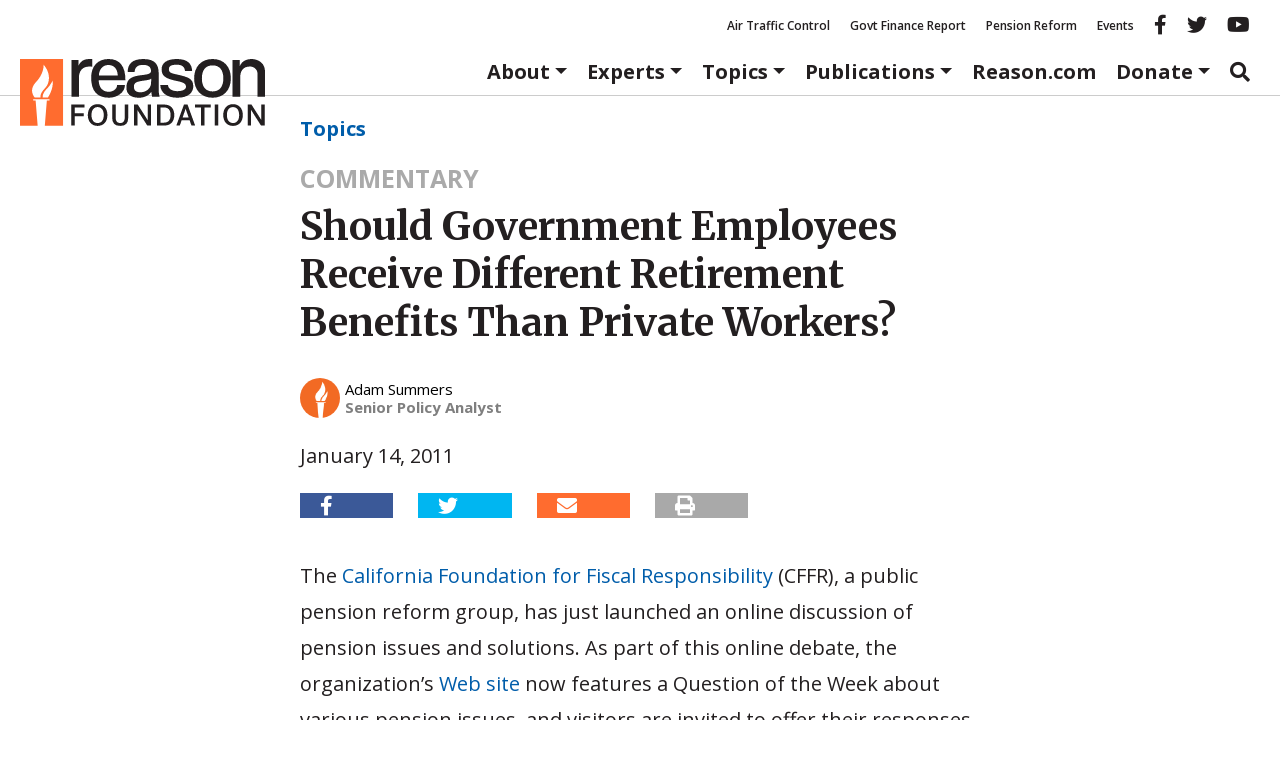

--- FILE ---
content_type: text/html; charset=utf-8
request_url: https://www.google.com/recaptcha/api2/anchor?ar=1&k=6LeMnkUaAAAAALL8T1-XAyB7vxpOeTExu6KwR48-&co=aHR0cHM6Ly9yZWFzb24ub3JnOjQ0Mw..&hl=en&v=PoyoqOPhxBO7pBk68S4YbpHZ&size=invisible&anchor-ms=20000&execute-ms=30000&cb=ncgxlpxz3znr
body_size: 48679
content:
<!DOCTYPE HTML><html dir="ltr" lang="en"><head><meta http-equiv="Content-Type" content="text/html; charset=UTF-8">
<meta http-equiv="X-UA-Compatible" content="IE=edge">
<title>reCAPTCHA</title>
<style type="text/css">
/* cyrillic-ext */
@font-face {
  font-family: 'Roboto';
  font-style: normal;
  font-weight: 400;
  font-stretch: 100%;
  src: url(//fonts.gstatic.com/s/roboto/v48/KFO7CnqEu92Fr1ME7kSn66aGLdTylUAMa3GUBHMdazTgWw.woff2) format('woff2');
  unicode-range: U+0460-052F, U+1C80-1C8A, U+20B4, U+2DE0-2DFF, U+A640-A69F, U+FE2E-FE2F;
}
/* cyrillic */
@font-face {
  font-family: 'Roboto';
  font-style: normal;
  font-weight: 400;
  font-stretch: 100%;
  src: url(//fonts.gstatic.com/s/roboto/v48/KFO7CnqEu92Fr1ME7kSn66aGLdTylUAMa3iUBHMdazTgWw.woff2) format('woff2');
  unicode-range: U+0301, U+0400-045F, U+0490-0491, U+04B0-04B1, U+2116;
}
/* greek-ext */
@font-face {
  font-family: 'Roboto';
  font-style: normal;
  font-weight: 400;
  font-stretch: 100%;
  src: url(//fonts.gstatic.com/s/roboto/v48/KFO7CnqEu92Fr1ME7kSn66aGLdTylUAMa3CUBHMdazTgWw.woff2) format('woff2');
  unicode-range: U+1F00-1FFF;
}
/* greek */
@font-face {
  font-family: 'Roboto';
  font-style: normal;
  font-weight: 400;
  font-stretch: 100%;
  src: url(//fonts.gstatic.com/s/roboto/v48/KFO7CnqEu92Fr1ME7kSn66aGLdTylUAMa3-UBHMdazTgWw.woff2) format('woff2');
  unicode-range: U+0370-0377, U+037A-037F, U+0384-038A, U+038C, U+038E-03A1, U+03A3-03FF;
}
/* math */
@font-face {
  font-family: 'Roboto';
  font-style: normal;
  font-weight: 400;
  font-stretch: 100%;
  src: url(//fonts.gstatic.com/s/roboto/v48/KFO7CnqEu92Fr1ME7kSn66aGLdTylUAMawCUBHMdazTgWw.woff2) format('woff2');
  unicode-range: U+0302-0303, U+0305, U+0307-0308, U+0310, U+0312, U+0315, U+031A, U+0326-0327, U+032C, U+032F-0330, U+0332-0333, U+0338, U+033A, U+0346, U+034D, U+0391-03A1, U+03A3-03A9, U+03B1-03C9, U+03D1, U+03D5-03D6, U+03F0-03F1, U+03F4-03F5, U+2016-2017, U+2034-2038, U+203C, U+2040, U+2043, U+2047, U+2050, U+2057, U+205F, U+2070-2071, U+2074-208E, U+2090-209C, U+20D0-20DC, U+20E1, U+20E5-20EF, U+2100-2112, U+2114-2115, U+2117-2121, U+2123-214F, U+2190, U+2192, U+2194-21AE, U+21B0-21E5, U+21F1-21F2, U+21F4-2211, U+2213-2214, U+2216-22FF, U+2308-230B, U+2310, U+2319, U+231C-2321, U+2336-237A, U+237C, U+2395, U+239B-23B7, U+23D0, U+23DC-23E1, U+2474-2475, U+25AF, U+25B3, U+25B7, U+25BD, U+25C1, U+25CA, U+25CC, U+25FB, U+266D-266F, U+27C0-27FF, U+2900-2AFF, U+2B0E-2B11, U+2B30-2B4C, U+2BFE, U+3030, U+FF5B, U+FF5D, U+1D400-1D7FF, U+1EE00-1EEFF;
}
/* symbols */
@font-face {
  font-family: 'Roboto';
  font-style: normal;
  font-weight: 400;
  font-stretch: 100%;
  src: url(//fonts.gstatic.com/s/roboto/v48/KFO7CnqEu92Fr1ME7kSn66aGLdTylUAMaxKUBHMdazTgWw.woff2) format('woff2');
  unicode-range: U+0001-000C, U+000E-001F, U+007F-009F, U+20DD-20E0, U+20E2-20E4, U+2150-218F, U+2190, U+2192, U+2194-2199, U+21AF, U+21E6-21F0, U+21F3, U+2218-2219, U+2299, U+22C4-22C6, U+2300-243F, U+2440-244A, U+2460-24FF, U+25A0-27BF, U+2800-28FF, U+2921-2922, U+2981, U+29BF, U+29EB, U+2B00-2BFF, U+4DC0-4DFF, U+FFF9-FFFB, U+10140-1018E, U+10190-1019C, U+101A0, U+101D0-101FD, U+102E0-102FB, U+10E60-10E7E, U+1D2C0-1D2D3, U+1D2E0-1D37F, U+1F000-1F0FF, U+1F100-1F1AD, U+1F1E6-1F1FF, U+1F30D-1F30F, U+1F315, U+1F31C, U+1F31E, U+1F320-1F32C, U+1F336, U+1F378, U+1F37D, U+1F382, U+1F393-1F39F, U+1F3A7-1F3A8, U+1F3AC-1F3AF, U+1F3C2, U+1F3C4-1F3C6, U+1F3CA-1F3CE, U+1F3D4-1F3E0, U+1F3ED, U+1F3F1-1F3F3, U+1F3F5-1F3F7, U+1F408, U+1F415, U+1F41F, U+1F426, U+1F43F, U+1F441-1F442, U+1F444, U+1F446-1F449, U+1F44C-1F44E, U+1F453, U+1F46A, U+1F47D, U+1F4A3, U+1F4B0, U+1F4B3, U+1F4B9, U+1F4BB, U+1F4BF, U+1F4C8-1F4CB, U+1F4D6, U+1F4DA, U+1F4DF, U+1F4E3-1F4E6, U+1F4EA-1F4ED, U+1F4F7, U+1F4F9-1F4FB, U+1F4FD-1F4FE, U+1F503, U+1F507-1F50B, U+1F50D, U+1F512-1F513, U+1F53E-1F54A, U+1F54F-1F5FA, U+1F610, U+1F650-1F67F, U+1F687, U+1F68D, U+1F691, U+1F694, U+1F698, U+1F6AD, U+1F6B2, U+1F6B9-1F6BA, U+1F6BC, U+1F6C6-1F6CF, U+1F6D3-1F6D7, U+1F6E0-1F6EA, U+1F6F0-1F6F3, U+1F6F7-1F6FC, U+1F700-1F7FF, U+1F800-1F80B, U+1F810-1F847, U+1F850-1F859, U+1F860-1F887, U+1F890-1F8AD, U+1F8B0-1F8BB, U+1F8C0-1F8C1, U+1F900-1F90B, U+1F93B, U+1F946, U+1F984, U+1F996, U+1F9E9, U+1FA00-1FA6F, U+1FA70-1FA7C, U+1FA80-1FA89, U+1FA8F-1FAC6, U+1FACE-1FADC, U+1FADF-1FAE9, U+1FAF0-1FAF8, U+1FB00-1FBFF;
}
/* vietnamese */
@font-face {
  font-family: 'Roboto';
  font-style: normal;
  font-weight: 400;
  font-stretch: 100%;
  src: url(//fonts.gstatic.com/s/roboto/v48/KFO7CnqEu92Fr1ME7kSn66aGLdTylUAMa3OUBHMdazTgWw.woff2) format('woff2');
  unicode-range: U+0102-0103, U+0110-0111, U+0128-0129, U+0168-0169, U+01A0-01A1, U+01AF-01B0, U+0300-0301, U+0303-0304, U+0308-0309, U+0323, U+0329, U+1EA0-1EF9, U+20AB;
}
/* latin-ext */
@font-face {
  font-family: 'Roboto';
  font-style: normal;
  font-weight: 400;
  font-stretch: 100%;
  src: url(//fonts.gstatic.com/s/roboto/v48/KFO7CnqEu92Fr1ME7kSn66aGLdTylUAMa3KUBHMdazTgWw.woff2) format('woff2');
  unicode-range: U+0100-02BA, U+02BD-02C5, U+02C7-02CC, U+02CE-02D7, U+02DD-02FF, U+0304, U+0308, U+0329, U+1D00-1DBF, U+1E00-1E9F, U+1EF2-1EFF, U+2020, U+20A0-20AB, U+20AD-20C0, U+2113, U+2C60-2C7F, U+A720-A7FF;
}
/* latin */
@font-face {
  font-family: 'Roboto';
  font-style: normal;
  font-weight: 400;
  font-stretch: 100%;
  src: url(//fonts.gstatic.com/s/roboto/v48/KFO7CnqEu92Fr1ME7kSn66aGLdTylUAMa3yUBHMdazQ.woff2) format('woff2');
  unicode-range: U+0000-00FF, U+0131, U+0152-0153, U+02BB-02BC, U+02C6, U+02DA, U+02DC, U+0304, U+0308, U+0329, U+2000-206F, U+20AC, U+2122, U+2191, U+2193, U+2212, U+2215, U+FEFF, U+FFFD;
}
/* cyrillic-ext */
@font-face {
  font-family: 'Roboto';
  font-style: normal;
  font-weight: 500;
  font-stretch: 100%;
  src: url(//fonts.gstatic.com/s/roboto/v48/KFO7CnqEu92Fr1ME7kSn66aGLdTylUAMa3GUBHMdazTgWw.woff2) format('woff2');
  unicode-range: U+0460-052F, U+1C80-1C8A, U+20B4, U+2DE0-2DFF, U+A640-A69F, U+FE2E-FE2F;
}
/* cyrillic */
@font-face {
  font-family: 'Roboto';
  font-style: normal;
  font-weight: 500;
  font-stretch: 100%;
  src: url(//fonts.gstatic.com/s/roboto/v48/KFO7CnqEu92Fr1ME7kSn66aGLdTylUAMa3iUBHMdazTgWw.woff2) format('woff2');
  unicode-range: U+0301, U+0400-045F, U+0490-0491, U+04B0-04B1, U+2116;
}
/* greek-ext */
@font-face {
  font-family: 'Roboto';
  font-style: normal;
  font-weight: 500;
  font-stretch: 100%;
  src: url(//fonts.gstatic.com/s/roboto/v48/KFO7CnqEu92Fr1ME7kSn66aGLdTylUAMa3CUBHMdazTgWw.woff2) format('woff2');
  unicode-range: U+1F00-1FFF;
}
/* greek */
@font-face {
  font-family: 'Roboto';
  font-style: normal;
  font-weight: 500;
  font-stretch: 100%;
  src: url(//fonts.gstatic.com/s/roboto/v48/KFO7CnqEu92Fr1ME7kSn66aGLdTylUAMa3-UBHMdazTgWw.woff2) format('woff2');
  unicode-range: U+0370-0377, U+037A-037F, U+0384-038A, U+038C, U+038E-03A1, U+03A3-03FF;
}
/* math */
@font-face {
  font-family: 'Roboto';
  font-style: normal;
  font-weight: 500;
  font-stretch: 100%;
  src: url(//fonts.gstatic.com/s/roboto/v48/KFO7CnqEu92Fr1ME7kSn66aGLdTylUAMawCUBHMdazTgWw.woff2) format('woff2');
  unicode-range: U+0302-0303, U+0305, U+0307-0308, U+0310, U+0312, U+0315, U+031A, U+0326-0327, U+032C, U+032F-0330, U+0332-0333, U+0338, U+033A, U+0346, U+034D, U+0391-03A1, U+03A3-03A9, U+03B1-03C9, U+03D1, U+03D5-03D6, U+03F0-03F1, U+03F4-03F5, U+2016-2017, U+2034-2038, U+203C, U+2040, U+2043, U+2047, U+2050, U+2057, U+205F, U+2070-2071, U+2074-208E, U+2090-209C, U+20D0-20DC, U+20E1, U+20E5-20EF, U+2100-2112, U+2114-2115, U+2117-2121, U+2123-214F, U+2190, U+2192, U+2194-21AE, U+21B0-21E5, U+21F1-21F2, U+21F4-2211, U+2213-2214, U+2216-22FF, U+2308-230B, U+2310, U+2319, U+231C-2321, U+2336-237A, U+237C, U+2395, U+239B-23B7, U+23D0, U+23DC-23E1, U+2474-2475, U+25AF, U+25B3, U+25B7, U+25BD, U+25C1, U+25CA, U+25CC, U+25FB, U+266D-266F, U+27C0-27FF, U+2900-2AFF, U+2B0E-2B11, U+2B30-2B4C, U+2BFE, U+3030, U+FF5B, U+FF5D, U+1D400-1D7FF, U+1EE00-1EEFF;
}
/* symbols */
@font-face {
  font-family: 'Roboto';
  font-style: normal;
  font-weight: 500;
  font-stretch: 100%;
  src: url(//fonts.gstatic.com/s/roboto/v48/KFO7CnqEu92Fr1ME7kSn66aGLdTylUAMaxKUBHMdazTgWw.woff2) format('woff2');
  unicode-range: U+0001-000C, U+000E-001F, U+007F-009F, U+20DD-20E0, U+20E2-20E4, U+2150-218F, U+2190, U+2192, U+2194-2199, U+21AF, U+21E6-21F0, U+21F3, U+2218-2219, U+2299, U+22C4-22C6, U+2300-243F, U+2440-244A, U+2460-24FF, U+25A0-27BF, U+2800-28FF, U+2921-2922, U+2981, U+29BF, U+29EB, U+2B00-2BFF, U+4DC0-4DFF, U+FFF9-FFFB, U+10140-1018E, U+10190-1019C, U+101A0, U+101D0-101FD, U+102E0-102FB, U+10E60-10E7E, U+1D2C0-1D2D3, U+1D2E0-1D37F, U+1F000-1F0FF, U+1F100-1F1AD, U+1F1E6-1F1FF, U+1F30D-1F30F, U+1F315, U+1F31C, U+1F31E, U+1F320-1F32C, U+1F336, U+1F378, U+1F37D, U+1F382, U+1F393-1F39F, U+1F3A7-1F3A8, U+1F3AC-1F3AF, U+1F3C2, U+1F3C4-1F3C6, U+1F3CA-1F3CE, U+1F3D4-1F3E0, U+1F3ED, U+1F3F1-1F3F3, U+1F3F5-1F3F7, U+1F408, U+1F415, U+1F41F, U+1F426, U+1F43F, U+1F441-1F442, U+1F444, U+1F446-1F449, U+1F44C-1F44E, U+1F453, U+1F46A, U+1F47D, U+1F4A3, U+1F4B0, U+1F4B3, U+1F4B9, U+1F4BB, U+1F4BF, U+1F4C8-1F4CB, U+1F4D6, U+1F4DA, U+1F4DF, U+1F4E3-1F4E6, U+1F4EA-1F4ED, U+1F4F7, U+1F4F9-1F4FB, U+1F4FD-1F4FE, U+1F503, U+1F507-1F50B, U+1F50D, U+1F512-1F513, U+1F53E-1F54A, U+1F54F-1F5FA, U+1F610, U+1F650-1F67F, U+1F687, U+1F68D, U+1F691, U+1F694, U+1F698, U+1F6AD, U+1F6B2, U+1F6B9-1F6BA, U+1F6BC, U+1F6C6-1F6CF, U+1F6D3-1F6D7, U+1F6E0-1F6EA, U+1F6F0-1F6F3, U+1F6F7-1F6FC, U+1F700-1F7FF, U+1F800-1F80B, U+1F810-1F847, U+1F850-1F859, U+1F860-1F887, U+1F890-1F8AD, U+1F8B0-1F8BB, U+1F8C0-1F8C1, U+1F900-1F90B, U+1F93B, U+1F946, U+1F984, U+1F996, U+1F9E9, U+1FA00-1FA6F, U+1FA70-1FA7C, U+1FA80-1FA89, U+1FA8F-1FAC6, U+1FACE-1FADC, U+1FADF-1FAE9, U+1FAF0-1FAF8, U+1FB00-1FBFF;
}
/* vietnamese */
@font-face {
  font-family: 'Roboto';
  font-style: normal;
  font-weight: 500;
  font-stretch: 100%;
  src: url(//fonts.gstatic.com/s/roboto/v48/KFO7CnqEu92Fr1ME7kSn66aGLdTylUAMa3OUBHMdazTgWw.woff2) format('woff2');
  unicode-range: U+0102-0103, U+0110-0111, U+0128-0129, U+0168-0169, U+01A0-01A1, U+01AF-01B0, U+0300-0301, U+0303-0304, U+0308-0309, U+0323, U+0329, U+1EA0-1EF9, U+20AB;
}
/* latin-ext */
@font-face {
  font-family: 'Roboto';
  font-style: normal;
  font-weight: 500;
  font-stretch: 100%;
  src: url(//fonts.gstatic.com/s/roboto/v48/KFO7CnqEu92Fr1ME7kSn66aGLdTylUAMa3KUBHMdazTgWw.woff2) format('woff2');
  unicode-range: U+0100-02BA, U+02BD-02C5, U+02C7-02CC, U+02CE-02D7, U+02DD-02FF, U+0304, U+0308, U+0329, U+1D00-1DBF, U+1E00-1E9F, U+1EF2-1EFF, U+2020, U+20A0-20AB, U+20AD-20C0, U+2113, U+2C60-2C7F, U+A720-A7FF;
}
/* latin */
@font-face {
  font-family: 'Roboto';
  font-style: normal;
  font-weight: 500;
  font-stretch: 100%;
  src: url(//fonts.gstatic.com/s/roboto/v48/KFO7CnqEu92Fr1ME7kSn66aGLdTylUAMa3yUBHMdazQ.woff2) format('woff2');
  unicode-range: U+0000-00FF, U+0131, U+0152-0153, U+02BB-02BC, U+02C6, U+02DA, U+02DC, U+0304, U+0308, U+0329, U+2000-206F, U+20AC, U+2122, U+2191, U+2193, U+2212, U+2215, U+FEFF, U+FFFD;
}
/* cyrillic-ext */
@font-face {
  font-family: 'Roboto';
  font-style: normal;
  font-weight: 900;
  font-stretch: 100%;
  src: url(//fonts.gstatic.com/s/roboto/v48/KFO7CnqEu92Fr1ME7kSn66aGLdTylUAMa3GUBHMdazTgWw.woff2) format('woff2');
  unicode-range: U+0460-052F, U+1C80-1C8A, U+20B4, U+2DE0-2DFF, U+A640-A69F, U+FE2E-FE2F;
}
/* cyrillic */
@font-face {
  font-family: 'Roboto';
  font-style: normal;
  font-weight: 900;
  font-stretch: 100%;
  src: url(//fonts.gstatic.com/s/roboto/v48/KFO7CnqEu92Fr1ME7kSn66aGLdTylUAMa3iUBHMdazTgWw.woff2) format('woff2');
  unicode-range: U+0301, U+0400-045F, U+0490-0491, U+04B0-04B1, U+2116;
}
/* greek-ext */
@font-face {
  font-family: 'Roboto';
  font-style: normal;
  font-weight: 900;
  font-stretch: 100%;
  src: url(//fonts.gstatic.com/s/roboto/v48/KFO7CnqEu92Fr1ME7kSn66aGLdTylUAMa3CUBHMdazTgWw.woff2) format('woff2');
  unicode-range: U+1F00-1FFF;
}
/* greek */
@font-face {
  font-family: 'Roboto';
  font-style: normal;
  font-weight: 900;
  font-stretch: 100%;
  src: url(//fonts.gstatic.com/s/roboto/v48/KFO7CnqEu92Fr1ME7kSn66aGLdTylUAMa3-UBHMdazTgWw.woff2) format('woff2');
  unicode-range: U+0370-0377, U+037A-037F, U+0384-038A, U+038C, U+038E-03A1, U+03A3-03FF;
}
/* math */
@font-face {
  font-family: 'Roboto';
  font-style: normal;
  font-weight: 900;
  font-stretch: 100%;
  src: url(//fonts.gstatic.com/s/roboto/v48/KFO7CnqEu92Fr1ME7kSn66aGLdTylUAMawCUBHMdazTgWw.woff2) format('woff2');
  unicode-range: U+0302-0303, U+0305, U+0307-0308, U+0310, U+0312, U+0315, U+031A, U+0326-0327, U+032C, U+032F-0330, U+0332-0333, U+0338, U+033A, U+0346, U+034D, U+0391-03A1, U+03A3-03A9, U+03B1-03C9, U+03D1, U+03D5-03D6, U+03F0-03F1, U+03F4-03F5, U+2016-2017, U+2034-2038, U+203C, U+2040, U+2043, U+2047, U+2050, U+2057, U+205F, U+2070-2071, U+2074-208E, U+2090-209C, U+20D0-20DC, U+20E1, U+20E5-20EF, U+2100-2112, U+2114-2115, U+2117-2121, U+2123-214F, U+2190, U+2192, U+2194-21AE, U+21B0-21E5, U+21F1-21F2, U+21F4-2211, U+2213-2214, U+2216-22FF, U+2308-230B, U+2310, U+2319, U+231C-2321, U+2336-237A, U+237C, U+2395, U+239B-23B7, U+23D0, U+23DC-23E1, U+2474-2475, U+25AF, U+25B3, U+25B7, U+25BD, U+25C1, U+25CA, U+25CC, U+25FB, U+266D-266F, U+27C0-27FF, U+2900-2AFF, U+2B0E-2B11, U+2B30-2B4C, U+2BFE, U+3030, U+FF5B, U+FF5D, U+1D400-1D7FF, U+1EE00-1EEFF;
}
/* symbols */
@font-face {
  font-family: 'Roboto';
  font-style: normal;
  font-weight: 900;
  font-stretch: 100%;
  src: url(//fonts.gstatic.com/s/roboto/v48/KFO7CnqEu92Fr1ME7kSn66aGLdTylUAMaxKUBHMdazTgWw.woff2) format('woff2');
  unicode-range: U+0001-000C, U+000E-001F, U+007F-009F, U+20DD-20E0, U+20E2-20E4, U+2150-218F, U+2190, U+2192, U+2194-2199, U+21AF, U+21E6-21F0, U+21F3, U+2218-2219, U+2299, U+22C4-22C6, U+2300-243F, U+2440-244A, U+2460-24FF, U+25A0-27BF, U+2800-28FF, U+2921-2922, U+2981, U+29BF, U+29EB, U+2B00-2BFF, U+4DC0-4DFF, U+FFF9-FFFB, U+10140-1018E, U+10190-1019C, U+101A0, U+101D0-101FD, U+102E0-102FB, U+10E60-10E7E, U+1D2C0-1D2D3, U+1D2E0-1D37F, U+1F000-1F0FF, U+1F100-1F1AD, U+1F1E6-1F1FF, U+1F30D-1F30F, U+1F315, U+1F31C, U+1F31E, U+1F320-1F32C, U+1F336, U+1F378, U+1F37D, U+1F382, U+1F393-1F39F, U+1F3A7-1F3A8, U+1F3AC-1F3AF, U+1F3C2, U+1F3C4-1F3C6, U+1F3CA-1F3CE, U+1F3D4-1F3E0, U+1F3ED, U+1F3F1-1F3F3, U+1F3F5-1F3F7, U+1F408, U+1F415, U+1F41F, U+1F426, U+1F43F, U+1F441-1F442, U+1F444, U+1F446-1F449, U+1F44C-1F44E, U+1F453, U+1F46A, U+1F47D, U+1F4A3, U+1F4B0, U+1F4B3, U+1F4B9, U+1F4BB, U+1F4BF, U+1F4C8-1F4CB, U+1F4D6, U+1F4DA, U+1F4DF, U+1F4E3-1F4E6, U+1F4EA-1F4ED, U+1F4F7, U+1F4F9-1F4FB, U+1F4FD-1F4FE, U+1F503, U+1F507-1F50B, U+1F50D, U+1F512-1F513, U+1F53E-1F54A, U+1F54F-1F5FA, U+1F610, U+1F650-1F67F, U+1F687, U+1F68D, U+1F691, U+1F694, U+1F698, U+1F6AD, U+1F6B2, U+1F6B9-1F6BA, U+1F6BC, U+1F6C6-1F6CF, U+1F6D3-1F6D7, U+1F6E0-1F6EA, U+1F6F0-1F6F3, U+1F6F7-1F6FC, U+1F700-1F7FF, U+1F800-1F80B, U+1F810-1F847, U+1F850-1F859, U+1F860-1F887, U+1F890-1F8AD, U+1F8B0-1F8BB, U+1F8C0-1F8C1, U+1F900-1F90B, U+1F93B, U+1F946, U+1F984, U+1F996, U+1F9E9, U+1FA00-1FA6F, U+1FA70-1FA7C, U+1FA80-1FA89, U+1FA8F-1FAC6, U+1FACE-1FADC, U+1FADF-1FAE9, U+1FAF0-1FAF8, U+1FB00-1FBFF;
}
/* vietnamese */
@font-face {
  font-family: 'Roboto';
  font-style: normal;
  font-weight: 900;
  font-stretch: 100%;
  src: url(//fonts.gstatic.com/s/roboto/v48/KFO7CnqEu92Fr1ME7kSn66aGLdTylUAMa3OUBHMdazTgWw.woff2) format('woff2');
  unicode-range: U+0102-0103, U+0110-0111, U+0128-0129, U+0168-0169, U+01A0-01A1, U+01AF-01B0, U+0300-0301, U+0303-0304, U+0308-0309, U+0323, U+0329, U+1EA0-1EF9, U+20AB;
}
/* latin-ext */
@font-face {
  font-family: 'Roboto';
  font-style: normal;
  font-weight: 900;
  font-stretch: 100%;
  src: url(//fonts.gstatic.com/s/roboto/v48/KFO7CnqEu92Fr1ME7kSn66aGLdTylUAMa3KUBHMdazTgWw.woff2) format('woff2');
  unicode-range: U+0100-02BA, U+02BD-02C5, U+02C7-02CC, U+02CE-02D7, U+02DD-02FF, U+0304, U+0308, U+0329, U+1D00-1DBF, U+1E00-1E9F, U+1EF2-1EFF, U+2020, U+20A0-20AB, U+20AD-20C0, U+2113, U+2C60-2C7F, U+A720-A7FF;
}
/* latin */
@font-face {
  font-family: 'Roboto';
  font-style: normal;
  font-weight: 900;
  font-stretch: 100%;
  src: url(//fonts.gstatic.com/s/roboto/v48/KFO7CnqEu92Fr1ME7kSn66aGLdTylUAMa3yUBHMdazQ.woff2) format('woff2');
  unicode-range: U+0000-00FF, U+0131, U+0152-0153, U+02BB-02BC, U+02C6, U+02DA, U+02DC, U+0304, U+0308, U+0329, U+2000-206F, U+20AC, U+2122, U+2191, U+2193, U+2212, U+2215, U+FEFF, U+FFFD;
}

</style>
<link rel="stylesheet" type="text/css" href="https://www.gstatic.com/recaptcha/releases/PoyoqOPhxBO7pBk68S4YbpHZ/styles__ltr.css">
<script nonce="y-aWADKMDNes5aWI_TlOdQ" type="text/javascript">window['__recaptcha_api'] = 'https://www.google.com/recaptcha/api2/';</script>
<script type="text/javascript" src="https://www.gstatic.com/recaptcha/releases/PoyoqOPhxBO7pBk68S4YbpHZ/recaptcha__en.js" nonce="y-aWADKMDNes5aWI_TlOdQ">
      
    </script></head>
<body><div id="rc-anchor-alert" class="rc-anchor-alert"></div>
<input type="hidden" id="recaptcha-token" value="[base64]">
<script type="text/javascript" nonce="y-aWADKMDNes5aWI_TlOdQ">
      recaptcha.anchor.Main.init("[\x22ainput\x22,[\x22bgdata\x22,\x22\x22,\[base64]/[base64]/[base64]/bmV3IHJbeF0oY1swXSk6RT09Mj9uZXcgclt4XShjWzBdLGNbMV0pOkU9PTM/bmV3IHJbeF0oY1swXSxjWzFdLGNbMl0pOkU9PTQ/[base64]/[base64]/[base64]/[base64]/[base64]/[base64]/[base64]/[base64]\x22,\[base64]\x22,\x22w6nChsKAI07DpRJrVyXCpADDrcKpwrXCujHCisKfw6fCj3/CkDLDjGszT8OgLn0wFWnDki9/S24MwojCg8OkAFJQazfCkcOGwp8nMSwAVgvCjsOBwo3DlcKDw4TCoDTDrMORw4nCsnxmwojDucO0woXCpsKyUGPDiMKiwoBxw68fwprDhMO1w6RPw7d8AxdYGsOUGjHDoh/[base64]/[base64]/CqnJxwq56wqbDn3UzwoTCowPDqGXChsK3SBjDtV/DqQsxVwXCssKgcWZUw7HDtm7DmhvDsFN3w5fDpcOwwrHDkAt5w7UjdsOIN8Ojw6DClsO2X8KaScOXwoPDksKFNcOqHMOKG8OiwrjCrMKLw40ywp3Dpy8Bw4p+wrAgw447wp7DvzzDuhHDqMOgwqrCkGs/wrDDqMOFAXBvwq/DqXrChw/DjXvDvE10wpMGw4ktw60hHg52FV5CPsO+IMO3wpkGw7/Ch0xjFzs/[base64]/anjDv8O8w6zDicKhOcKewpBvw6LChm7CrARxGFZOwprDhMOhw73CvMKVwqIAw5FEAsKUJlzCssKKw4dwwrfCp17CsW5tw6bDtERpQMKlw7zCtUlmwqISesK+w4l/PwVNVCFdaMOna1QLRsOKwoARVFtLw7l4wpTDocKcbsO8w6bDuBrDhcKoKsKPwoQ5TcK1w6drwpk/S8KfQsO7cjjCjljDv3PCqMK/eMO5wrdeVMKaw44kbcOxdMOraAzDqMOuOWPCnzHDp8K0QivDgyJMwoYUwqTCisO+EC7DhMKmw6RQw7bCr0PDvh3Cu8KjOTUFeMKRV8Kaw7LDi8KOWsOPWhRtIzYNwq/[base64]/[base64]/[base64]/e8Ocw4LCinXDkT47X8KubQlOccK7W8KBwr0Bw7oGwpvCscKHw7LCtmcaw7rCsGpDccOgwokYA8KOLmgVbMOww47Dh8K7w5vCkWzCvsKbwqPDgXLDjn/DjgXDv8KaLG/DpRrCrCPDmzVawpttwqFmwprDlhUkworClFNqw5/Dhj/Ctk/[base64]/wqUawpPDp8KCw6tyPcOpNg/DgsKew4TCr3nDicO1cMOpwoxzKwcKBQVqFxhaw7zDtMKfQ1hCwq/DiHQiwphzYMKDw63CrMKjw7PCkmgSLSQieTENS2ENw5zCgSskFMORw6wuw7TDv0pefMO8MsK/YcK2woTCiMKFeWJVUwbDknQoNsKNHlDCnQY7w6bDtcKfbMKDw7jDiUnCisK5wqVqwol7D8Kmw6XDksOYw4B/[base64]/[base64]/AcK2wpjDjsO+w7TDnh0OHsKkwr/[base64]/[base64]/wr4/w6NyV1bCgMOHw51oBA7CohZGwpvDs8KvAcOMwqxbF8KQwo3DosOWwqDDmT7CksKVw55RRTnDucK/[base64]/cE3ChjnClUfDglnDmsOCCSvCgAUzw5fDhinCscO1PXdfw7TCoMOnw74Jw4psIlheXjRzJsK+w5tgw4o2w5LDly1pw4ghw797w4I1wqjCkMO7I8OtB1RsXcKqwr5/NMODw7XDtcKpw7dxe8OIw5diDl0FWcOOSlbCjcOtwq5pw6lFw5bDpcOlKsOdYEfDhcOgwrg+EsOfXjh1BMKTYB1VYVFvJ8OEcV7Csk3DmilxI2bCgVAuwrxBwoYAw5TCkcKPw7LDvMKGY8OHKyvCpAzDulkgesKpVsO5ZRc8w5TDtDJgdcK4w4NHwpF1wrwcwq5Lw7/DocKeM8OyecOSR1Q1wpJcw7wxw7nDq3QEGnLDlAVnO0p8w7F7OxAgwpV2HFLCrcKmSD1nHEQOw6/CvgdIfcKQw6gIw4fClcOxHRM0w4TDliIuw5sTMG/CsW5CNcOlw5ZFw67CssOACcOQPR/[base64]/DnBbDkTbDnkZuWMK/[base64]/w77DiWPClsKUMsKBwp5CRcOBwrXCow3DoDrCn8OpwoDCvBXDsMOuesOlw63Ckko3GsKEw4JKRMO5dQlEQ8Ksw7QJwrBmw6nDjmcmwqXDklBnZHcpBsKqGjQ0F1TDm35TUR1wES42TirDgBXCriLDnzbCqMKnaAPCjH/CsGhZw6vCgiIMwqFsw4nDtmfDhWlJbBXCqGAGwqDDlETDmMKFV2DDqTdNwpBwak/CgsK+w5hrw7fCmlAwCg04wr0TbMKOQkPDr8K1w7pzasODKsKlw7Raw6pgwohfw47CoMKMSx/CixjCs8OuXMK3w40+w67CmsKKw7vDsAjDhULDpTMqBMOmwrUgwqMww41SXMOdV8K7wrTDl8OZAUzCvXLCiMOvwqTDrGjDsMOkwo1Dwqd5wos5w4Fsd8OHe1fCpcO9aWF4N8O/w4ZVeHscw78gw7zDs2keKMOLw7Z4woRUZ8KSQsKzwrTCgcKYXEPDpBHCpQbChsO/acKPw4ItKijDsSrChMOkw4XCs8KTwr/DrUPCvsOmw5vCkcOwwpTCt8OAMcKzfUIDPCbDr8O/w4DDrBBsBxV6OsO9JF4dwo3DnGzDksKYw5vCtcOnw6DCvS3DgTJTwqbCjwLClBkdw6vDj8K3JsKWwoHDkcOKw59Nwql6w6DDiBokw7YBw6tvSsOSwpnDt8OGa8K4wpzDkErCpMO4w5HDm8KoZE/DsMOYw58mwoVNw7U+w4gbw7HDrFLCkcKlw4PDgMKow4/DnMODw45qwqTDjyvDt3EfwovDii/CmcO4AwBbXzDDvkDDu1cwATNhw6jCnMKBwo3DucKdCMOrEz0mw7ZZw4BCw5LDkcKAw4F5F8O4cBEXK8Kgw7Mxw6snZwRpw7cqVcObw5Ugwr7CvcKfw5o0woXCs8O0ZcOUd8OsS8K/w4rDhsOXwqY1XxMfVVcXC8KDw4/Dt8Kpw47CiMOSw45MwplOLnAtfyvCngV+w4toP8OHwpvCvwfDqsK2eRnCq8KHwrDCt8KKCcO3w4fDr8O3w6/CnkbCjH4QwovCjcKHwr8cw7Jqw43CtsK/w6EWeMKOCcOdSsKQw4rDm30oAGYlw7bChBdxwp/ClsOAwpY/EMOBw6UOw4fDoMKww4VVw7snJyJ1A8Khw5JqwqVLQWvDk8Kjdz8zwqgeJVDDiMOPw45YbsKKwqDDmnAKwoBiw6/Cq2DDsH1Qw4HDhxMpLUhyCyxvX8OQw7AMwps6A8O1wrAMwppFf13CscKnw5oaw7FACMOTw6nDhThLwpfDq3zDpgVuJVUZw4siYMKbIsKWw5srw7EJNcKdw5TCqn/Com/CtMOrw6bCsMO+NCrDqSjCtQgpwq4gw6hlKAYHwpDDp8KPBFxqYMOBw5ppcl96woBLMxzCmX5vfsOzwogxwrt1O8OEd8K9djMvw4nDmSh/DxR/asKhw6xZScOMw6bCqGJ6wpHCqsOAwo5+w6Bxw4zCucKYwpvCuMO/[base64]/[base64]/ChMKfDsOUccO/[base64]/Dj8O8cwzCp8OOfEtGwqVqaMK3w453w55+Y00Xw4HDqQ/Dkj7Dt8OLQ8KCGiLDmmpqWsKxwrjDpcOIwq/ChC0yJwDCuXXCk8O8w6HDnSXCrCbCr8KCSBrDtWzDl1bDlADDl2bDjMK1wrU+RsKSfVXCkk9yJBPDmMKew4Eowp0BQ8OawqRWwpLDpMOaw6ZrwpDDicKZw7LCmGvDhDISwofClXHCv1A0c3ZVfn4pwptBU8Oawroqw4Bpwr/CsizDoVUXJwdWwonDkMO0Lxw+wrXDu8K2wp/CpsOFPTrCvsKeSxLClgTDgFTDksOOw7bClg8vwqwbfAxRP8K/[base64]/CgcOvw6Fnwql8fWpTTwPDmGIJwqnCpsOJZ382wpPCkgfCqyE1UMKuRU9ZSRc9CcKBVU5iPsOXCsO7BB/DmMODcifDs8KHwpVOWUzCvsKnwq3DgGXDqEXDmHRTwr3CiMKqLsKAc8O6e2XDjMOzbsOvwoHCoxPDoxNLwrzDtMK8w5TCmXDDpTvChcO8UcKyRlVWGMOMw4DCgMKxw4Y8w4bDg8KhY8OHwqo1wpsHci/Cl8KSw5Y6DXNswp15NBnCtHzCgQfChSd5w7kWDMKswqPDpTFLwqF2BH3DiD3ClMKtJhJmw74HF8KKwoM/B8KEw4ITREvCkWnCvy1fw7PDp8O4w4ghw551OgTDtsKAw6LDshQUwq/CkCPDhsODIXdXw451IsKRw7BTD8OSRcKAdMKCwrXCksKJwr0APsKlw6kHNwTCswhdOWvDkyxnRsKHMcOCODU1w7RUwpPDvsKCZ8OZw7rCjsOMSMO3LMOBUMKhw6rDs0TDj0Vfah9/wo3Cp8K+c8Knw7/ChMKyIGkRUH1IMsOIUGjDh8KtCD/Clzd1eMKbw6vDhMOhw5BnQ8KKNcKYwoU8w7oQXwrCgcK1w5jCrMK3LG0pw5l1w63Ck8KCN8KsPcOAR8K+FsKeBUMIwosTWkg3VWzCqmMmw4rCtggWwpFXSGVRdMOoW8KCw6csWsKrUTRgw6kzV8ODw7sHUMOsw69jw4kALADDh8K9w497LsOnw7wqU8O/fRfCpU3CnEHCkivCkA3Crng4SMO8LsO/w5Uheg0ELsOnwpPClSZuVsK9w6s3CMKzbsKGwot2w6MLwpIqw7/[base64]/fSZmESLCs3oVwrkqw4DDvmspd8KHw7HCpsKSG8Kswo9HBUtULsOhwrrDhzbDmA7Dl8OjRRESwr8LwoI0UsK2XG3Cg8OUw6rDgnfCtRUnw4/[base64]/PsO6w5wWw6HCl8Ohc8KXwr/[base64]/DhsK0ScKUZ8OVw6E0B8O7JMKof0LDpTAGLMONwovCsREXw4zDpsO5d8K3WMKiNFlmw71jw4hIw48EACwze0DCnzHCk8OqUSIaw5PCk8OlwqDChzBbw403wqnDixLDkmANwofCosOFE8OKJcK2w55vVMK8w5cLw6DCqsKSYzIhV8OMNMKyw7HDh1ACw7UKw6nCum/DsgxwcsKEwqM5wqdwXAXDkMONDWbDtnx6XsKvKmPDnFDCvVbDoytpK8KKcsKlw6nDmsK9w4PDo8Ozd8KGw6/Dj3/Duk/DsgEhwpFcw4hdwrR3HsKrw4nClMOpDcK3wrnCrnHDicKOXsONwo/ChMOdw7nCh8K8w4pJwpZuw7FSWwLCsCfDtlEFfsKlUsKiYcKBw63Dll04w6gJbg3CrBkAw4s7LwrDmsK0wpPDp8KdworDoANcw6zCmsOMBcOsw7xkw68XEcKCw4s1FMKlwp3Dq3jClMKTw4/CsCQYG8KTwqlgPhLDnsK/BkbDhcKOFkdiLD3DqVjDr1Fiw7FYVcK9YcKcwqXCtcKBKXPDlsO/wpLDvsOlw5FRw797ZsKEw4vCkcKew4TDgGfCucKYFid2TkDDucOiwrt8HDkXwr/DtUV0XsKxw5UWXMKEU1TCsx/CunnDtGM9JRXCsMODwpBCI8O8ODTCqsK9FWthwp7DocOawpbDgmTCmSl5w6kTWMKVEMO3SzEwwoDCrgDDhMODdmHDpkhGwqjDvsO/wpUGPsK9dFbCjcOoTG3CtzVHWcOgecKawoLDgsOAUMKrGMOwIFdcwofCksKpwr3DtsKhIDrDu8O7w5xtBMKow7jDpsK0w5lXCA3CqcKyFhIddw/DksOtw7vCpMKWQmMCeMKSG8Ohw5kjwqYYclnDgsOywpwqwqzDiEXCsEHDm8K3YMKIcQMTCMOlwpBYwp3CgzvCisOPI8OWSVPCkcKqRMK6w7QAfgkDFn4sG8OUWWLDrcKVd8O/wr3Dr8OiDcKHw51KwpHDncKMw60+wosjecOzdzU/wrEfZ8OLw7gQwrEdwp7CnMKyw4zCvFPDh8K6EcOFAWdCKHFRAMKSTMOnw5EEw4jDi8KQw6PDpsKww5TDhkZfdkglPANuQS9bw4nCgcKrB8OsVR7ChTjDjsOjwr/CowPDucKew5JSJBTCmxRNwpEGKsOOw6QEwrM9PVfDlsOVJ8OZwptgWh8kw47Cr8OpGz/CncOiwqHDiFfDvsOkP38ZwoBbw4YdasOVwqxVaHvCrUV2wrMLGMOjIF/[base64]/CrMOWdTDCj8K3wp3CiHXDmBdcwo3CvMKlF8KlwrnCtMOXw7Z2wqpeD8OhMcKbMcOpwoLChMKhw5HDglHDoR7DocOvUsKUw7rCt8OVQMOkw78VXBnDhEjDqm9/wo/[base64]/Dg8KGwoLDq8K8MRPCi8OHWcKQwr4cwoXDt8OCwpPCp8OtZA/[base64]/Dl0/Dgg3DtgLDuiwMw4HDrGFFQhI3ccKrbzQedSbCvcOIYygGZsOnFcOnwqksw4VPcMKnZmwSwofCl8K3GTzDnsK4FsKuw4t9wrNvfg5/wq7CjRPDoDUxw7NBw4YcK8OXwrNNajfCssKyTmtrw7/DmMKHw6vDjsOWwrbDmgjDgw7ClFPDo07Cl8KlB3fChk5vHsKTwoUpw67CrRjCiMOFOCLCpnLCvMOXB8KvBMKbw5vCnVQuwrgLwoFHVcO3wowPw63DnWPDl8OoNHTCqVowXcKJT1jDrAhjEG1nH8KRwpDCoMOiw4ZtIl/DgsKzTT8WwqkfFmrDvE/CksK5bMKQbsOWH8KTw5nClBDDt3/Cs8Ksw6NBw7BYNsK6wrrCgh/DmVLDnw/CuH/CkQnDg3TCgT53eW/[base64]/CgyNaGFk4woYGZ0TDs1Rkw7DCrsKjwo0swofDnsOBwpbCsMKHEW3Cj3HCmybDncKpw7ISNcK4RMKFw7RvYiTDmW/ClWRrw6F9ImXCgsKOw6TDnSgBPiBdwopNwo9CwqdZYQbDo0fDuUI3wqt0wrgiw416w4/Di3bDksKkwrbDnMK2UBRgw5DDgiLDnsKjwp7Cux7Cj1MMekZWw5nDnkzCrDpyccKuX8O/wrYWMMO7wpXCqcKjBcKZN0RlbyNcScKBM8KUwqFhFmbCssOsw70VCT0MwposVz3Cs27Dl3kaw4XDnsKHASXCkgMsXMOrJcKLw5zDjFUIw4BPw4vClhp9FsOHwoHCmsO2wo7DmMKgw7VRDcKsw5Q9wo7ClDhwXB4UTsKQw4rDocOQwq/DgcOXNV5dX31GGMK9wqhKw61MwrXDv8OOwoTCuE93woNWwqnDkcOIw63Cg8KHdDVjw5UcPx1jwpTCsT84wq5GwrfCgsKrw7ppYHw6c8K9w41RwpxLbB1WJcOcw6AbcXU5ZQ/Dn0nDjAIOw4PCoV3DuMOJPTthJsKFw7jDuSXDo1ksARXClMKwwoAVwrN0AsKVw4bCksKlwpXDpMOLwpTCvsO+fMOhwp/DhijCusKjw6ArVMKreHZowpLDicO1w5XCjF/[base64]/CnmMtK8KodTTCmUQEwoXCoMKWaSBYesOWw6U7w4wiVw3DusKDCsKrcEDCuUrDucKaw5pSNHc9Dw1iw599wot3wp7Cn8Kgw4PCk0bCvgFTUsOaw4c/DSnCvMOtwo51Ki9lwp8AaMKrdwLCrSIQw4XDq0nCkXIgdkUQHDDDhFYxwrXDlMONIzdcBMKZwoJgQ8Kkw4zDtUMhCE0hXsOrTsKQwpnCh8OnwrMNw5HDmi3Cu8KNw5EJwo5Vw6gJHjLDrWhxwpvCuCvCmMKQCsOiw5wgwqjCpMKcOMOLY8K/[base64]/Ct2HDvMOFw6zClgpQw73ChUERw5jCqgcZJjrDq2jDlcKzw5sPwp3DrMK4w4XCvcKNwqlZHCxIIMKnA1YKw5XCgsO4PcOjNMOyOcOow4jCvRR8BsOoV8KrwrI9w6/DtQjDhTTDo8KIw4PCjE1kG8KCTHdSBF/DlcO9wqFVw6TCnMK9fVHCjVZAIMOsw6YDw5dqwqp1wq7DuMKWdQnDt8KlwrPCtkbCjMK+QcOFwpR2w4DDil7CmsK3FsKxalVdEMK+woXDtmpAZ8KaZ8OWwoB2ScKpAR4bbcO7e8KEwpfDuQ9CN2Uzw7fDnMKkbF/CosKCw6bDkgDCoVTDjhDCqywyw5rDqMKUw6HCsHQILjBJw5ZmTsK1wpQ0wqvDkRDDhizDs3BKCS/CvMKqwpfCo8O3bHPDgyfCsybDlxTCmMOqSMKHCcO2wpMSCsKFw4ZDfcKowo0Ha8OuwpB1fnVYaE/CnsOEOQTCoibDr1TDuALDm0tpGcKJahMLw7LDpsKvw69jwrZIC8OvXy/[base64]/wrl4ESXChhPDhcKcw41SwqZcBMKiHXTDh1AGccK2IT1bw5fCqcOSccOKWXgGw7ZNEFfCr8OCeg/DowIRwoLDucKaw7o8w7zDg8KFYsOPbl3Dv07CqMOPw5PCnT8Zwo7DtMOxwozDqhgnwrFIw5sLW8KiFcK1wp3DmEdpw5UVwpXDpClvwqDDtsKKVQjDgMOKB8OvIR0sDX7CvA5uwp7DkcOsSsOXwozClMO4FAYKw7NGwrgwUsK/JsKuNh8sHsO1DVMxw5kVLMOkw4HCk0kPc8KPY8OBFcKaw6kFwrc4wpTDtcOgw5jCoRhRRGvCqcK4w7k3wqp1QXrCjzfCs8KKEzjCucOEwpnCisKcwq3DtBhQA3FZw7oEwoLDtMOywqMzOsO4wpLDuCF9wq/Cv3vDjGbDlcO+w6lywq5jczduwpI0R8KJwpAQPCbCshDDu2J4wpJpwrFJLFbDgS7DqsK/wrRGC8KDwrrCscOpaj8Qw4duMxo/w5QMYMKPw75awp5PwpoSfsOWAsKvwrh/[base64]/CqsOVwo/DmR/CssKUQCIJw5heQh/Cn1kfwoVDPcKCwqI5CsOdc2/ClWhowos9w7bDp0xxwox2AsOFWHXChQfClVpTJBxswrkywobCixUnwp1Dw454BTTCpMOOL8OLwrrCuHUBSSptFxTDgMORw6nDicKYw7NLYcO+XEpzwpfDr1F+w4PDqcO7FzfDssKJwowcOULCqh1ew4smwp3Cq18wSMO/bmlDw48vJcKowq4Awr5gWsO/ccOtw7VIIBbDuHPCvcKWD8KoGcKRLsK5w5fCk8KOwrwTw4TDrWwiw5/DqCnCmUZOw4cRCsKJKnDCm8OswrzDi8OoQ8KhTMKKMW1qw6lqwooBEcOTw6HDr2/DvghCK8KcCsK8wqbCkMKMwrLCusOuwr/[base64]/[base64]/BlHDh8ODwpnCoMOpwoDCoyXDmBzDocOPwpHDs8Ofwr5Zwo5MEsOAwqkJwq8PZ8Ozw6NNR8KEw6oaWcK0woc9w79Uw4DDjzfDqD7DoHDCjcK+J8KSw65VwrTCr8O5CMObHzkHF8KsUB5vVsOrOcKVbcOhPcOAwr/Drm7DgsKDw6vChizDvT5ddw3CmysQw7E0w6s3w53DlQPDqhjCpMKXC8K3wqFOwq7CrsKgw57Dpn15UsKxGcKPw7fCosOzBSJmAXXDn2wSwrXDn3tOw5DDu1LCon0Nw5x1IRLCl8OSwrQ9w6TDsmdnBcKPIsK/Q8OlUxpKTsKgcMOZw5FsdRrCi0jDjcKeAV1II0Vqw5kcO8Kww6R8woTCpWtDw4vDkHDCv8Oiw6HDiV7Diw/Do0Rmw4HDhm8nZsKFfkfCkGfCrMK3w7IqSGh0wptMFsOlXsOODHgsaALCpGrDmcK3OMOyc8OnYHfDlMOqRcOZMVjDkRvDgMKnLcKDw6fCsyUNFR0xwpTCjMKvw4zDrMKVw4PCk8KmPC0rwrnCuVzDr8ORw6lzFHLDvsOPTit0wq7Ds8K6w4Y/w6DCrykIw6oMwrFPWF3Dj1kEw5nDssOKJMKew6ZDPCtOMgjDssKTNVDCrcO2FmtdwrvCpXVJw4zDocKZfMO9w6TChsOJeGYuKcOJwr0DXsOKNHwpIMOaw7PCjMOEw7PCtsKVK8KAwrA0G8KwwrPCiw7DscOgJDTCmioPw7gjwpfCvcK9wqpoTTjCqcO/EDpIEEQ7wrTCmUVBw7HCjcKhCcOjGXgswpIpGMKmw6/CucOpwrbCr8OaS1xeJgdrHlQmwpDDt19AXsOSwrslwp9tHMKwCMKjFMKxw7nDrMKOKcOwwoXCn8KCw6Y2w6sdw64qbcKwYBtPw6TDj8OEwo7CusOBwojDt1vDvmjDjsO3w6JkwojCncK1dsKIwr4hTcOtw7LCnTcYCMO/[base64]/Dhj1/E8KkwozDqsKBJhdfw7bDqzpvw6bDoldCw7fDoMOBFkDDqGjCrMKxAUVVw67DrcOFw4ABwq/DhsO8wqJ4w5nCqsK5Cg4EUSANM8Khwq7CtDh2wqoeFkrDh8OZX8OQHMORXgFXwrnDliBdwrXCqmnDo8O1w7tpbcO4wq5XdsK5ScK/w4YKwoTDosKGQjHCpsKHw67Dv8Owwp3Ck8KjDhM1w788VlvDrMKUwqDCpsOLw6rCssOqwoXCtQvDhFtPwpjCp8K7BS0FQnnClGNqwrbCgMORw5nDpC/DoMKGw4Y2w6bCsMKBw6YTZsOkwo7ChRbDsDrClUNQT0vColMALCNiwo5YfsOyBDIeIAvDicOZw6BZw6MKw5bDsFvDgFjDq8OkworCjcKQw5MMCsOUfMOLB3QjDMOlw6/CmANoFgzDmMKbWVrCocOTwq4ywofCjRTClFTCnHvCvWzCtsOeYcK9VcO+McOhNcK/E1U0w40Qw5FJS8O1OsOhBSEqwpfCqsKfw77DihRzw4Ugw47CtcOpwpADY8OPw6rCvR7CkkDDr8KSw6pcT8KJw7gSw7bDjcK5wrbCqhDCuh0GLMO7wqd6T8ObIcKhUGtRSGohw5TDgMKCdGQwfsOgwqAyw7Q/w64uPS1peCAsEMKNbsKXwpnDnMKFwqHDq2vDpsOfCMKEGcKXM8KGw6DDocKQw5LCkTfCiSApJ3tqU03DsMOFRcObAsKHJ8O6wq80OER+T2rCmBHClQlUwqzDkiN7csKvw6LDq8Kswroyw4BPw5/CssKdwoDCm8KQKMOIw4HCjcOcw68GNS7CqsKCwq7CusOyDDvCq8OBwqXCg8KWZx7Cvjl5wpAMJMK6wpnCgjtnw6l+esOEVSd4Wls+wq/DrEwwC8OaacKTe209VGxEOsOAw7fCicK/aMOUESJwIXzCrDhIfTPCo8ODwojCpkDDrVrDtcOTwrLClifDhwTChcOMF8K/ZMKBwoHCmcO7PMKQOcOZw5XCgjXCmmTChn4yw7vDjsOmFQoGwp/Dnkdbw5kUw5MzwqlSB10bwokswp5aSwYVRFnDkjLCmsOhdyFgwroEWyvCnFsQYcKIAcODw7XCoCjCnsKywpHCgMOkIsODRDvCvzJiw73CnBHDuMOfwp9JwovDv8K7YgXDvww7woLDtDlhcA/Dt8K+woYCw5rCgBRffsKCw6RswrPCiMKhw6TDl0cjw6HClsKTwrlewrtaX8OEw7LCosKkP8KMSsKywqXCusKZw7JFw7/CqsKEw5J6SsK4eMOPHcOEw7XDnnnCnsOWDx/[base64]/DcOCCmFMNEQAw7ARRn/[base64]/DtMO9wozDhV7DncOqwrBMNHElwph4w4YZwr3CpsKeVMKJJsK0CSjCmsO1Z8OZSxtsworDvcKzwr/DqMKew5TDnMO2w7FqwprCicOuUsOrF8ORw5VCwogGwo0jUmjDucOQccKww5cWw7tMwrQVEAYZw7pFw6t/KcOTPVhDwpbDrsOyw7zCoMK4bQzCvizDqjnDvl7CvcKOG8OZMwzDt8OfBcKDwq5NEyXDhWrDhADCjSo+wqvCvhlEwrDCtcKuwr9GwpxfBXHDl8KawrkMHEICUsKAwpvDqMKDOsOtN8KqwoNhKsKMw6/DusKWEkdow4nCszpGcBJcw4TCkcONTMO+dhbCjEpnwoxvI07CosOZw7xHYGNIJ8O0woo/[base64]/DkULCuATCo8OIw4fDrsOPwo0bw68wLS0mwpMZVi5LwpnDtMO5HMKUw5/Cv8K/w40mZsKuHBR8w6cXAcOAw6MYw6V+ZsKcw4pAw5sbwqbCgMOsIyHDsDLChcO4w5PCvlM7KcOyw7DDnig4UlTDinYPw4wRFsOtw4USQEfDrcKHSR4aw4F8Z8O/w73Dp8K3UMKdZMKuwqDDvsKFbCsWwqkATsK7asODwpDDoyvCrsOIw67DqysadMKfIArCrFlLw65pclNIwrbCpQtMw7HCscOPw50xWMKMwqbDj8KjRsOAwpTDi8O6wrnCgivCsndJQ2jDnMKqI31ewobDocK/wpVPw4bDvsOuwqbDlHhCf3QYwog6wp/CmkMow5Adw4IJw6nDlsORUsKda8O0wpHCscKAwoPConw/wqjCgMOPexEPNcKfPmrDkw/Cpx7Cg8KkAcK5w77Dk8OcCwjCvMKrw5V+OMKzw6XCj0LDq8KFaCvDjTnCgQrDiW7Dl8OYw4dRw6vDvxXCmVk4wq8Bw5leOMKGYMKew7tywqJ2w6/[base64]/Dnm0fDcO8woxyw6VcMXAGwp/DujfDuMKhwrXCoi3DlsOpw73Cr8OVTWlCO0gVKUsGA8KHw5LDgcOtwqhqKEMdGsKMw4c/ZEzDkHJEYhrCowx7CnwtwqzDsMKqIBN4w5Fpw4R7wojDu3PDlsOJEFHDlMOuw7ZBwolFwrs/wr7CowJZHMKaZ8KZwppFw7MjCcO9RygMBVPCiSLDhMKLwqDCoV9kw4vCql/Dm8KbBXHCmMOkdMORw7gxOG/Co1AeWBXDmsK3R8KIwqgrwr99KyVYwoDCvMK7KsOTwpt8wqHDtcKmFsOOeCcwwoImasKuw7HCpDrCoMOEQMOLd1jDs2ZWAMOPwp0mw5PCicOfN3pdMl5jwoV+wrgOEsKswpE3wrbCl0dBwrzDjWFawofDnVJkcsK+w6PDq8K8wrzCpzhVWG/DmMO3CBZuT8K8ZwrChGzDusOMW2XCoQwTOEDDoTzDicODwpjDrMKeHSzCgzcywqPDuiU7wo3CvcKiw7FRwqPDvzZdWRXDi8Ojw6dtGMKfwq3DhE/DmsOfWQ7CimFuwoTDqMKiwrQ+wrkaKsKUDGBUc8KpwpQBIMOpdsOhwrjCj8OQw7bDoDNiPsKTQcOkXwXCi2hXwpsrwqMdZsOTwrvCjEDChllyRsKtUMO+wqk7EDUULAh3YMK8wo7Dk3rCkMKPw47CsjY8eiYTXEtlwqQuwp/[base64]/[base64]/Dpg3DvF7DucKHXBQvdsKAwo/Dh07DjALDjMKNw63Cn8O+wq4Uw7RQUSnDsnDDvGPDpEzChV/CoMOpOcKkCcKew5zDtnw9THDCr8OXwr5swrh+cSLCghsGBRRvw4liBT9Lw5csw4TDpMOPwoV6WMKKwqltEEQVVkTDqsOGFMOUR8Knfg1ywoZ0AsK/YnluwogYw44fw4DDh8O4wpwudBHDuMOTw7nDhzV2KX9kdMKjJm/DkMK4wqFsIcKOQU9KMcOjWsKdwqZ7JT8HSsO3HXrCrSTDm8OYw4/Cp8KkcsO/wpYQw6HDisK+MhrCm8K1WcO2WD1yV8OGCGrCjgsfw7fDunTDlWDCvjDDmznCrnkQwqfDkSXDmsOgGWMRKMK2woN/w7wFw6vDiRt/w5clIcKHdRDCqsKME8OyRH3ChRrDiSlfOBkWOsOpFMOfw7o1wp14N8Oow4XDknVbZQrCucK3w5JQCMOKRGfDisKLw4XDiMKqw6Eawr5bQiQbNn/CjBnCimzDiTPCpsKhYcOaCMOkUy/DsMOrSzrDqnRrTn/DtcKVPMOUwrwMdHUBVMOpT8KwwqRwdsOFw7nDlmovHCfClDhOwo48wpXCjkrDgj1Sw7ZBwqDClELCkcKJUcKYwo7CrzFCwpvCq1NETcKVL3M0wq0Lw4MQw5YCwoFPQMO/[base64]/[base64]/[base64]/[base64]/Vj/[base64]/[base64]/[base64]/d8KKRsOcMsKlwpbDo8OrBGF1w4Urw6IvwojCiUjCssKPHsO/w4/DmyYjwoFJwphxwr1NwrjDgn7DinPCmVt0w6PDp8OlwoHDkEzChMO/w77DgX/[base64]/CjMK2wqssw7N6wrLChcK4wrNyeW5yIsKlcsKlwr9gw6Qdw7IwSMOxwpZaw58Lwrczw4XCvsO9OcO/djVEw7rDs8KSSMOgDyrCicOTwrrDtMKMwpZ1QsOdwoTDvSjDlMK4wozDksO6YcODwrvCvcOnG8KOwojDuMOnacOXwrZuCMO3wr/Cp8ORVsOSI8OkAC7DiXsxw5B+wrPCusKGAMKow5TDt1hgwrXCvcKqw49GZy7Dm8OXfcKqwovCqXfCqEUJwpgvwoElw5BjPT7Cimcvw4bCrsKKM8K0M0bCpsKDwqQaw6PDpxFlwr9OPA7DpHDCniBHwpocwrEhw7BZaUzCtsK/w7djfjlKaHkcTU1taMOqfS8Mw51Uw6bCmcO9wrxMFHB6w40VITxTwp/[base64]/[base64]/[base64]/[base64]/Dn3wRwq4IAcOkw5fCucOow65ew55MwqvCn8KeAcOtw4MyaizCpcOTBsOewok8w5cAw4TDgsO7wpoJwrrDhcKZwqdJw7bDvcKXwrbCr8KkwrF/K0XDmMOiN8OhwqbDrAFuwqLDoX1Sw5Zcw7wwLMKYw6w/wrZewrXClTZlwrXCgcODQCTCkEZXCWVUw4ZRNMK7cAkcwpwcw6XDqsO7BMKdW8KjdB/DgsK/[base64]/[base64]/DoMOIwr9fw71xw6TCniN3fsKzGGhvTn7Dg8KrIjV9w4PDnMKIZcOGw53DsmkaA8KbccOawqfCkX4pUXfCiiVEZcK/T8Kzw61PIzPCi8OgSA5sUR98TCZdCcOrJ2jDojHDtBw0wpvDlG1pw4RbwqvCt2XDnhlQC3/CvsOGR33ClGgDw57ChRHCjcOFdsKTFwBlw5bDkFDCoGFVwqDCvcO/[base64]/Dg8OgwqxbesKvfcKHw5rDgXPCmcKvwpcwE8KRQUxbw6lzw59CG8OZOSEcw5Q3CMKdTsO5dCnCo3lycMOPNkDDlA1eA8OQLsK2wphQCcKjWcOedcKaw7ARdFMgRBnDt1HCkh/DrHswVwDDlMK0wrDCoMODEDPDpybCqcKHwq/CtjLDmcO1w7ddRwbCvnVELXrCi8KHaSBYw7zCqMOkdHFrQ8KBQHbCm8KuZ3/CsMKFw5J/[base64]/CmcKJGcOmc8KgwofCnw7Dqj/[base64]/[base64]/RcOyUTfCpcKywqDCpU88wo9dw7A8N8KowpseCjrCplQIVThQbMKuwrzCjQk2UUY/wpPCqsKoecOawpnDv13DjVnCpsOowrIBWxt9w7cANsK5McO6w77DsUNwUcK/woRvTcOOwqnCpDvCt3fCo3w6bMOsw6dkwpF/wpJfbVXClsOxTGUNJsKbTk5ywrsROn/[base64]/DgzrDj8OAdmYibcKDP8KhwqvDhFtuwq3CpTjDpzHDlcOawp9xcljCtsOpURFvwrIqwqMtw5HCnMKFVh1NwrnCvMKRw40dU3rDucO2w4vDh1Vsw47DvMOuOh12SsOuDsOJw63DkTbDlMOwwp3CtMO1NMOZacKCX8Orw6nCp03DpEZ8wrPCgEptHTMtwo0Abg\\u003d\\u003d\x22],null,[\x22conf\x22,null,\x226LeMnkUaAAAAALL8T1-XAyB7vxpOeTExu6KwR48-\x22,0,null,null,null,0,[21,125,63,73,95,87,41,43,42,83,102,105,109,121],[1017145,768],0,null,null,null,null,0,null,0,null,700,1,null,0,\[base64]/76lBhnEnQkZnOKMAhmv8xEZ\x22,0,0,null,null,1,null,0,1,null,null,null,0],\x22https://reason.org:443\x22,null,[3,1,1],null,null,null,1,3600,[\x22https://www.google.com/intl/en/policies/privacy/\x22,\x22https://www.google.com/intl/en/policies/terms/\x22],\x22vyGph6YDnWk63MPziqWrxGSSb0e9DPzuoobtIrOAXyQ\\u003d\x22,1,0,null,1,1769090278304,0,0,[48,58,26],null,[237],\x22RC-i92t_txFiko_-Q\x22,null,null,null,null,null,\x220dAFcWeA6MyOo8BGMM4Xg-WKfHFaDdM4WiLn5GojJrVsgSu_7s-JaGdxSQ-smqbmaJ2KyZNIGJjHKQRdr05p7qDJQ5quk-71U7yg\x22,1769173078100]");
    </script></body></html>